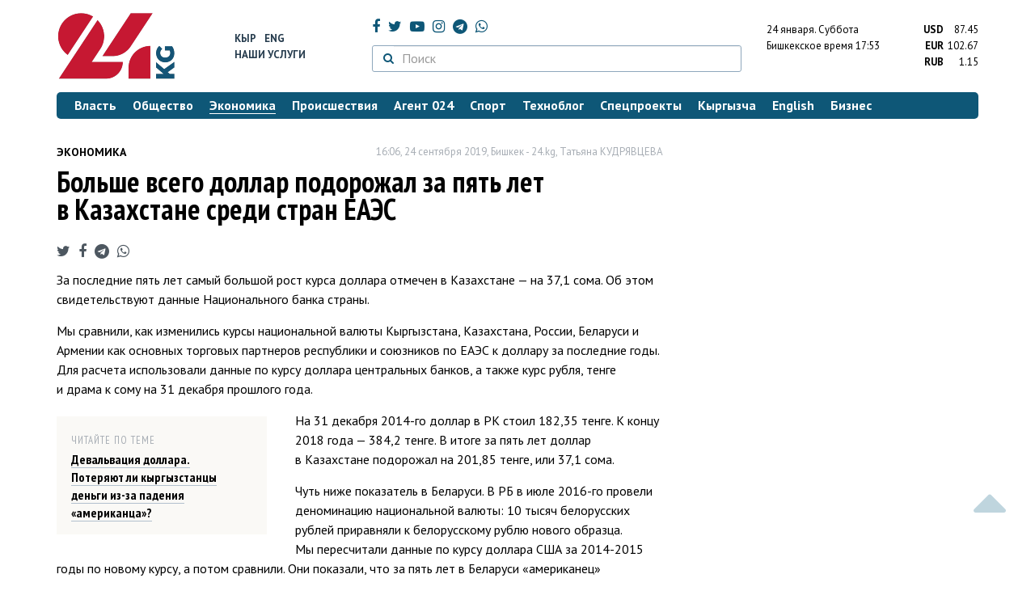

--- FILE ---
content_type: text/html; charset=UTF-8
request_url: https://24.kg/ekonomika/130261_bolshe_vsego_dollar_podorojal_zapyat_let_vkazahstane_sredi_stran_eaes/
body_size: 14510
content:
<!DOCTYPE html> <html lang="ru-RU"> <head> <meta charset="UTF-8"> <meta name="csrf-param" content="_csrf">
<meta name="csrf-token" content="suz-EgmXr04Hdrk286jmT9V_8YQjhGVHAIZGqcasqu_V3I12SOLZKGgm3g_Fx7x8tBuQ8xbUNBVUxC7nqeSHwg=="> <script async src="https://www.googletagmanager.com/gtag/js?id=G-K616MXZCLM"></script> <script> window.dataLayer = window.dataLayer || []; function gtag(){dataLayer.push(arguments);} gtag('js', new Date()); gtag('config', 'G-K616MXZCLM'); </script> <title>Больше всего доллар подорожал за пять лет в Казахстане среди стран ЕАЭС - | 24.KG</title> <meta http-equiv="X-UA-Compatible" content="IE=edge"> <meta name="viewport" content="width=device-width, initial-scale=1.0, minimum-scale=1.0, user-scalable=no"/> <meta name="format-detection" content="telephone=no"> <meta name="description" content="За последние пять лет самый большой рост курса доллара отмечен в Казахстане — на 37,1 сома. Об этом свидетельствуют данные Национального банка страны.">
<meta name="title" content="Больше всего доллар подорожал за пять лет в Казахстане среди стран ЕАЭС
">
<meta name="author" content="Татьяна КУДРЯВЦЕВА">
<meta property="og:description" content="За последние пять лет самый большой рост курса доллара отмечен в Казахстане — на 37,1 сома. Об этом свидетельствуют данные Национального банка страны.">
<meta property="og:title" content="Больше всего доллар подорожал за пять лет в Казахстане среди стран ЕАЭС - | 24.KG">
<meta property="og:image" content="https://24.kg/files/media/151/151816.png">
<meta name="image_src" content="https://24.kg/files/media/151/151816.png">
<meta name="twitter:image:src" content="https://24.kg/files/media/151/151816.png">
<meta property="og:url" content="https://24.kg/ekonomika/130261_bolshe_vsego_dollar_podorojal_zapyat_let_vkazahstane_sredi_stran_eaes/">
<meta property="og:type" content="article">
<meta property="og:site_name" content="24.kg">
<meta property="article:publisher" content="https://www.facebook.com/www.24.kg">
<meta property="article:published_time" content="2019-09-24T16:06:00+06:00">
<meta property="article:modified_time" content="2019-09-24T16:03:15+06:00">
<meta property="article:section" content="Экономика">
<meta name="twitter:description" content="За последние пять лет самый большой рост курса доллара отмечен в Казахстане — на 37,1 сома. Об этом свидетельствуют данные Национального банка страны.">
<meta name="twitter:card" content="summary_large_image">
<meta name="twitter:site" content="@_24_kg">
<meta name="twitter:site:id" content="249014600">
<meta name="twitter:title" content="Больше всего доллар подорожал за пять лет в Казахстане среди стран ЕАЭС
">
<meta name="googlebot" content="index">
<meta id="mref" name="referrer" content="origin">
<meta name="keywords" content="новости, новости Кыргызстана, новости Киргизии, Кыргызстан, Бишкек, новости Бишкека, Киргизия, важное, новости сегодня">
<meta name="yandex-verification" content="7ce61452432d0247">
<meta name="yandex-verification" content="ac9b98a71e767119">
<meta name="google-site-verification" content="EZHHOrSGaC9q4eF38uFeqq1kTts6aYeNxX_NCqwI2xE">
<meta property="fb:app_id" content="942470665830749">
<meta property="og:locale" content="ru_ru">
<link href="https://24.kg/ekonomika/130261_bolshe_vsego_dollar_podorojal_zapyat_let_vkazahstane_sredi_stran_eaes/amp/" rel="amphtml">
<link href="/assets/7a772a43/images/ico/apple-touch-icon.png" rel="apple-touch-icon" sizes="72x72">
<link type="image/png" href="/assets/7a772a43/images/ico/favicon-32x32.png" rel="icon" sizes="32x32">
<link type="image/png" href="/assets/7a772a43/images/ico/favicon-16x16.png" rel="icon" sizes="16x16">
<link href="/assets/7a772a43/images/ico/manifest.json" rel="manifest">
<link href="/assets/7a772a43/images/ico/safari-pinned-tab.svg" rel="mask-icon" color="#5bbad5">
<link href="/assets/7a772a43/images/ico/favicon.ico" rel="shortcut icon">
<link rel="msapplication-config" content="/assets/7a772a43/images/ico/browserconfig.xml">
<link rel="theme-color" content="#ffffff">
<link type="application/rss+xml" href="/oshskie_sobytija/rss/" title="Ошские события" rel="alternate">
<link type="application/rss+xml" href="/vybory/rss/" title="Выборы" rel="alternate">
<link type="application/rss+xml" href="/politika/rss/" title="Политика" rel="alternate">
<link type="application/rss+xml" href="/parlament/rss/" title="Парламент" rel="alternate">
<link type="application/rss+xml" href="/ekonomika/rss/" title="Экономика" rel="alternate">
<link type="application/rss+xml" href="/obschestvo/rss/" title="Общество" rel="alternate">
<link type="application/rss+xml" href="/ljudi_i_sudby/rss/" title="Люди и судьбы" rel="alternate">
<link type="application/rss+xml" href="/bishkek_24/rss/" title="Бишкек-24" rel="alternate">
<link type="application/rss+xml" href="/velikaja_pobeda/rss/" title="Великая Победа" rel="alternate">
<link type="application/rss+xml" href="/reportazhi/rss/" title="Репортажи" rel="alternate">
<link type="application/rss+xml" href="/kriminal/rss/" title="Криминал" rel="alternate">
<link type="application/rss+xml" href="/proisshestvija/rss/" title="Происшествия" rel="alternate">
<link type="application/rss+xml" href="/biznes_info/rss/" title="Бизнес" rel="alternate">
<link type="application/rss+xml" href="/sport/rss/" title="Спорт" rel="alternate">
<link type="application/rss+xml" href="/kadry/rss/" title="Кадры" rel="alternate">
<link type="application/rss+xml" href="/kultura/rss/" title="Культура" rel="alternate">
<link type="application/rss+xml" href="/pro_kino/rss/" title="Про кино" rel="alternate">
<link type="application/rss+xml" href="/tsentralnaja_azija/rss/" title="Центральная Азия" rel="alternate">
<link type="application/rss+xml" href="/sng/rss/" title="СНГ" rel="alternate">
<link type="application/rss+xml" href="/zdorove/rss/" title="Здоровье" rel="alternate">
<link type="application/rss+xml" href="/v_mire/rss/" title="В мире" rel="alternate">
<link type="application/rss+xml" href="/tehnoblog/rss/" title="Техноблог" rel="alternate">
<link type="application/rss+xml" href="/finansy/rss/" title="Финансы" rel="alternate">
<link type="application/rss+xml" href="/eaes/rss/" title="ЕАЭС" rel="alternate">
<link type="application/rss+xml" href="/vlast/rss/" title="Власть" rel="alternate">
<link type="application/rss+xml" href="/agent_024/rss/" title="Агент 024" rel="alternate">
<link type="application/rss+xml" href="/spetsproekty/rss/" title="Спецпроекты" rel="alternate">
<link href="https://fonts.googleapis.com/css?family=PT+Sans+Narrow:400,700|PT+Sans:400,400i,700,700i|PT+Serif:400,400i,700,700i&amp;amp;subset=cyrillic" rel="stylesheet">
<link href="/assets/368fcb76aa6d9a493e9d85942ee97cf2.css?v=1663139712" rel="stylesheet"> <script>window.yaContextCb = window.yaContextCb || []</script> <script src="https://yandex.ru/ads/system/context.js" async></script> </head> <body > <div class="topBanner hidden-print"> <div class="container"> <div id="0b_w8" data-ox-phs='{"36":{"min":1200},"51":{"min":992,"max":1199},"52":{"min":768,"max":991},"53":{"max":767}}'></div> </div> </div> <div class="bottomBanner hidden-print"> <div class="container"> <a href="#" class="close-banner"><i class="fa fa-times-circle-o"></i></a> <div id="0b_w9" data-ox-phs='{"133":{"min":1200},"134":{"min":992,"max":1199},"135":{"min":768,"max":991},"136":{"max":767}}'></div> </div> </div> <div class="side-banners hidden-print"> <div class="side-banners-item side-banners-left"> <div id="0b_w10" data-ox-phs='{"129":{"min":1200},"130":{"min":992,"max":1199},"131":{"min":768,"max":991}}'></div> </div> <div class="side-banners-item side-banners-right"> <div id="0b_w11" data-ox-phs='{"132":{"min":1200},"130":{"min":992,"max":1199},"131":{"min":768,"max":991}}'></div> </div> </div> <div class="container"> <header class="row hidden-print"> <div class="col-lg-2 col-md-2 col-sm-2 col-xs-5 logo"> <a href="/"> <img class="visible-lg visible-xs" src="/assets/7a772a43/images/logo.png" alt="www.24.kg - КЫРГЫЗСТАН"><img class="visible-md" src="/assets/7a772a43/images/logo-md.png" alt="www.24.kg - КЫРГЫЗСТАН"><img class="visible-sm" src="/assets/7a772a43/images/logo-sm.png" alt="www.24.kg - КЫРГЫЗСТАН"> </a> </div> <div class="col-lg-2 col-md-2 col-sm-2 lang hidden-xs"> <div> <a href="/kyrgyzcha/">Кыр</a> <a href="/english/">Eng</a> </div> <div><a href="/about/services.html">Наши услуги</a></div> </div> <div class="col-lg-5 col-md-4 col-sm-4 hidden-xs socCont"> <div class="social"> <a target="_blank" href="https://www.facebook.com/www.24.kg/" rel="nofollow"><i class="fa fa-facebook" aria-hidden="true"></i></a> <a target="_blank" href="https://twitter.com/_24_kg" rel="nofollow"><i class="fa fa-twitter" aria-hidden="true"></i></a> <a target="_blank" href="https://www.youtube.com/channel/UCkKzgNm1_pyPPHKigI75MoQ" rel="nofollow"><i class="fa fa-youtube-play" aria-hidden="true"></i></a> <a target="_blank" href="https://www.instagram.com/24_kg/"><i class="fa fa-instagram" aria-hidden="true"></i></a> <a target="_blank" href="https://t.me/news24kg/"><i class="fa fa-telegram" aria-hidden="true"></i></a> <a target="_blank" href="https://wa.me/996555312024"><i class="fa fa-whatsapp" aria-hidden="true"></i></a> </div> <div class="search"> <form id="w12" action="/poisk_po_sajtu/" method="get"> <div class="input-group"> <span class="input-group-btn"> <button class="btn btn-default" type="submit"> <i class="fa fa-search" aria-hidden="true"></i> </button> </span>
<input type="text" id="searchform-text" class="form-control" name="SearchForm[text]" placeholder="Поиск"> </div> </form></div> </div> <div class="col-lg-3 col-md-4 col-sm-4 col-xs-7"> <div class="lang hidden-lg hidden-md hidden-sm"> <div> <a href="/kyrgyzcha/">Кыр</a> <a href="/english/">Eng</a> </div> <div><a href="/about/services.html">Наши услуги</a></div> </div> <div class="row"> <div class="col-xs-7 col-sm-7 col-md-8 pdr-0"> <div class="weather"> <span class="hidden-xs"> 24 января. <span style="text-transform: capitalize;"> суббота </span> </span> <span class="hidden-sm hidden-md hidden-lg"> 24 янв. <span style="text-transform: capitalize;"> сб. </span> </span><br/> <span class="hidden-sm hidden-xs">Бишкекское время</span> <span class="hidden-md hidden-lg">Время</span> 17:53
<!-- --> </div> </div> <div class="col-xs-5 col-sm-5 col-md-4 pdl-0 text-right"> <div class="currency " id="currencies"> <div data="87.45"> <b>USD</b><span> 87.45 </span> </div> <div data="102.67"> <b>EUR</b><span> 102.67 </span> </div> <div data="1.15"> <b>RUB</b><span> 1.15 </span> </div> </div>
<div id="currencies_popover" style="display: none"> <table class="table-striped table-hover"> <tr> <td> <b>USD</b> </td> <td> <div> <span>87.45</span> </div> </td> </tr> <tr> <td> <b>EUR</b> </td> <td> <div> <span>102.67</span> </div> </td> </tr> <tr> <td> <b>RUB</b> </td> <td> <div> <span>1.15</span> </div> </td> </tr> <tr> <td> <b>KZT</b> </td> <td> <div> <span>0.17</span> </div> </td> </tr> <tr> <td> <b>UZS</b> </td> <td> <div> <span>0.01</span> </div> </td> </tr> </table>
</div> </div> </div> </div> </header> <nav class="navbar hidden-print" id="menu"> <div class="navbar-header"> <button type="button" class="navbar-toggle menuMenuButton"> <i class="fa fa-align-justify" aria-hidden="true"></i> Рубрикатор </button>
<button class="navbar-toggle pull-right searchButton"><i class="fa fa-search" aria-hidden="true"></i></button>
<div id="searchForm"> <div class="title"><i class="fa fa-search" aria-hidden="true"></i> Поиск по сайту <span class="close closeSearchForm"><i class="fa fa-times" aria-hidden="true"></i></span> </div> <form id="w13" action="/poisk_po_sajtu/" method="get">
<input type="text" id="searchform-text" class="form-control" name="SearchForm[text]" placeholder="Поиск"> <button type="submit" class="btn btn-default">Найти</button> </form></div> </div> <div id="mainMenu"> <div class="title hidden-sm hidden-md hidden-lg"><i class="fa fa-bars" aria-hidden="true"></i> Рубрикатор <span class="close closeMainMenu"><i class="fa fa-times" aria-hidden="true"></i></span> </div> <ul class="nav navbar-nav"><li><a href="/vlast/"><span>Власть</span></a></li>
<li><a href="/obschestvo/"><span>Общество</span></a></li>
<li class="active"><a href="/ekonomika/"><span>Экономика</span></a></li>
<li><a href="/proisshestvija/"><span>Происшествия</span></a></li>
<li><a href="/agent_024/"><span>Агент 024</span></a></li>
<li><a href="/sport/"><span>Спорт</span></a></li>
<li><a href="/tehnoblog/"><span>Техноблог</span></a></li>
<li><a href="/spetsproekty/"><span>Спецпроекты</span></a></li>
<li><a href="/kyrgyzcha/"><span>Кыргызча</span></a></li>
<li><a href="/english/"><span>English</span></a></li>
<li><a href="/biznes_info/"><span>Бизнес</span></a></li></ul> </div><!-- /.navbar-collapse --> </nav> <div class="row"> <div class="col-xs-12"> <div id="0b_w14" class="mgb20 hidden-print" data-ox-phs='{"37":{"min":1200},"54":{"min":992,"max":1199},"55":{"min":768,"max":991},"56":{"max":767}}'></div> <div id="0b_w15" class="mgb20 hidden-print" data-ox-phs='{"112":{"min":1200},"113":{"min":992,"max":1199},"114":{"min":768,"max":991},"115":{"max":767}}'></div> </div> </div> <div class="row" id="content-wrapper"> <div class="col-sm-8 col-xs-12"> <script type="application/ld+json"> {"@context":"https:\/\/schema.org","@type":"BreadcrumbList","itemListElement":[{"@type":"ListItem","position":1,"name":"\u042d\u043a\u043e\u043d\u043e\u043c\u0438\u043a\u0430","item":"https:\/\/24.kg\/ekonomika\/"},{"@type":"ListItem","position":2,"name":"\u0411\u043e\u043b\u044c\u0448\u0435 \u0432\u0441\u0435\u0433\u043e \u0434\u043e\u043b\u043b\u0430\u0440 \u043f\u043e\u0434\u043e\u0440\u043e\u0436\u0430\u043b \u0437\u0430&nbsp;\u043f\u044f\u0442\u044c \u043b\u0435\u0442 \u0432&nbsp;\u041a\u0430\u0437\u0430\u0445\u0441\u0442\u0430\u043d\u0435 \u0441\u0440\u0435\u0434\u0438 \u0441\u0442\u0440\u0430\u043d \u0415\u0410\u042d\u0421\n","item":"https:\/\/24.kg\/ekonomika\/130261_bolshe_vsego_dollar_podorojal_zapyat_let_vkazahstane_sredi_stran_eaes\/"}]} </script> <div itemscope itemtype="http://schema.org/NewsArticle" itemid="https://24.kg/ekonomika/130261_bolshe_vsego_dollar_podorojal_zapyat_let_vkazahstane_sredi_stran_eaes/"> <meta itemprop="dateModified" content="2019-09-24\"/> <meta itemprop="headline" content="Больше всего доллар подорожал за&nbsp;пять лет в&nbsp;Казахстане среди стран ЕАЭС
"/> <div class="row"> <div itemprop="articleSection" class="col-xs-4 newsCat"> <a href="/ekonomika/"> Экономика </a> </div> <div class="col-xs-8 text-right newsDate hidden-xs"><span itemprop='datePublished' content='2019-09-24\'>16:06, 24 сентября 2019</span>, Бишкек - <span itemprop='publisher' itemscope itemtype='http://schema.org/Organization'><span itemprop='name'>24.kg</span><meta itemprop='address' content='720001, Республика Кыргызстан, г. Бишкек, ул.Манасчы Сагымбая, 77'><meta itemprop='telephone' content='+996 (312) 66-01-88'><span itemprop='logo' itemscope itemtype='http://schema.org/ImageObject'><link itemprop='contentUrl' href='https://24.kg/assets/7a772a43/images/logo.png'><link itemprop='url' href='https://24.kg/assets/7a772a43/images/logo.png'></span></span>, <span itemprop='author' itemscope itemtype='http://schema.org/Person'><span itemprop='name' class='text-nowrap'>Татьяна КУДРЯВЦЕВА </span></span></div> </div> <h1 itemprop="name" class="newsTitle">Больше всего доллар подорожал за&nbsp;пять лет в&nbsp;Казахстане среди стран ЕАЭС
</h1> <div class="row"> <div class="col-xs-12 newsDate hidden-sm hidden-md hidden-lg"><span itemprop='datePublished' content='2019-09-24\'>16:06, 24 сентября 2019</span>, Бишкек - <span itemprop='publisher' itemscope itemtype='http://schema.org/Organization'><span itemprop='name'>24.kg</span><meta itemprop='address' content='720001, Республика Кыргызстан, г. Бишкек, ул.Манасчы Сагымбая, 77'><meta itemprop='telephone' content='+996 (312) 66-01-88'><span itemprop='logo' itemscope itemtype='http://schema.org/ImageObject'><link itemprop='contentUrl' href='https://24.kg/assets/7a772a43/images/logo.png'><link itemprop='url' href='https://24.kg/assets/7a772a43/images/logo.png'></span></span>, <span itemprop='author' itemscope itemtype='http://schema.org/Person'><span itemprop='name' class='text-nowrap'>Татьяна КУДРЯВЦЕВА </span></span></div> </div> <span itemprop='image' itemscope itemtype='http://schema.org/ImageObject'>
<meta itemprop='width' content='750'/>
<meta itemprop='height' content='565'/>
<link itemprop='contentUrl' href='https://24.kg/files/media/151/151816.png'/>
<link itemprop='url' href='https://24.kg/files/media/151/151816.png'/>
</span>
<noindex> <div class="row hidden-print"> <div class="col-xs-12 social social-links"> <a rel="nofollow" target="_blank" href="https://twitter.com/intent/tweet?text=Больше всего доллар подорожал за пять лет в Казахстане среди стран ЕАЭС
&url=https://24.kg/ekonomika/130261/"><i class="fa fa-twitter" aria-hidden="true"></i></a> <a rel="nofollow" target="_blank" href="https://www.facebook.com/dialog/feed?app_id=942470665830749&redirect_uri=https://24.kg/ekonomika/130261/&link=https://24.kg/ekonomika/130261/"><i class="fa fa-facebook" aria-hidden="true"></i></a> <a rel="nofollow" target="_blank" href="https://telegram.me/share/url?url=https://24.kg/ekonomika/130261/&text=Больше всего доллар подорожал за пять лет в Казахстане среди стран ЕАЭС
"><i class="fa fa-telegram" aria-hidden="true"></i></a> <a rel="nofollow" target="_blank" href="https://wa.me/?text=https://24.kg/ekonomika/130261/"><i class="fa fa-whatsapp" aria-hidden="true"></i></a> </div> </div>
</noindex> <div class="cont" itemprop="articleBody"> <p>За&nbsp;последние пять лет самый большой рост курса доллара отмечен в&nbsp;Казахстане&nbsp;&mdash; на&nbsp;37,1&nbsp;сома. Об&nbsp;этом свидетельствуют данные Национального банка страны.</p>
<p>Мы&nbsp;сравнили, как изменились курсы национальной валюты Кыргызстана, Казахстана, России, Беларуси и Армении как основных торговых партнеров республики и&nbsp;союзников по&nbsp;ЕАЭС к&nbsp;доллару за&nbsp;последние годы. Для расчета использовали данные по&nbsp;курсу доллара центральных банков, а&nbsp;также курс рубля, тенге и&nbsp;драма к&nbsp;сому на&nbsp;31&nbsp;декабря прошлого года.</p>
<p>
<div class="poTeme" style="float:left;margin-right: 35px;margin-left: 0;"> <div class="title">Читайте по теме</div> <div class="one"> <a href="/ekonomika/129869_devalvatsiya_dollara_poteryayutli_kyirgyizstantsyi_dengi_iz-za_padeniya_amerikantsa/"><span>Девальвация доллара. Потеряют&nbsp;ли кыргызстанцы деньги из-за падения &laquo;американца&raquo;?
</span></a> </div> </div> На&nbsp;31&nbsp;декабря 2014-го доллар в&nbsp;РК стоил 182,35&nbsp;тенге. К&nbsp;концу 2018 года &mdash; 384,2&nbsp;тенге. В&nbsp;итоге за&nbsp;пять лет доллар в&nbsp;Казахстане подорожал на&nbsp;201,85 тенге, или 37,1&nbsp;сома.</p>
<p>Чуть ниже показатель в&nbsp;Беларуси. В&nbsp;РБ&nbsp;в&nbsp;июле 2016-го провели деноминацию национальной валюты: 10&nbsp;тысяч белорусских рублей приравняли к белорусскому рублю нового образца. Мы&nbsp;пересчитали данные по&nbsp;курсу доллара США за&nbsp;2014-2015 годы по&nbsp;новому курсу, а&nbsp;потом сравнили. Они показали, что за&nbsp;пять лет в&nbsp;Беларуси &laquo;американец&raquo; подорожал на&nbsp;0,9748 рубля&nbsp;&mdash; с&nbsp;1,185 до&nbsp;2,1598 белорусских рубля, или на&nbsp;33,1&nbsp;сома.</p>
<p>
<div class="embed"> <iframe width='100%' height='450' style='border:none' src='https://24.kg/files/tilda/plugins/dollar/2019-09/index.html'></iframe></div>
</p>
<p>В&nbsp;Кыргызстане доллар подорожал почти на&nbsp;10,96 сома&nbsp;&mdash; с&nbsp;58,89 до&nbsp;69,85&nbsp;сома. Чуть выше показатель в&nbsp;России. Там &laquo;американец&raquo; вырос на&nbsp;13,21 рубля, или 13,3 сома, &mdash; с&nbsp;56,26 до&nbsp;69,47&nbsp;рубля. Меньше всего изменился курс в&nbsp;Армении. Доллар подорожал на&nbsp;2,22 драма, или 32&nbsp;тыйына, &mdash; с&nbsp;12,1 до&nbsp;14,32&nbsp;драма.</p>
<p>Напомним, что более 75&nbsp;процентов расчетов КР во&nbsp;внешней торговле <a href="https://24.kg/ekonomika/130257_nadollar_prihoditsya_bolee_75protsentov_raschetov_pri_torgovle_vkyirgyizstane_/">приходится</a> именно на&nbsp;доллар. Существенно влияет &laquo;американец&raquo; и&nbsp;на&nbsp;возможность страны <a href="https://24.kg/ekonomika/130258_minfin_pri_roste_kursa_dollara_deneg_naobslujivanie_gosdolga_mojet_nehvatit/">обслуживать</a> госдолг.</p>
<p>В&nbsp;последнюю неделю доллар в&nbsp;Кыргызстане начало штормить. Впервые с&nbsp;начала сентября его курс немного <a href="https://24.kg/ekonomika/130126_dollar_vkyirgyizstane_nemnogo_podeshevel_vpervyie_snachala_mesyatsa/">снизился</a>.&nbsp;</p> </div>
<noindex> <div class="row hidden-print"> <div class="col-xs-12 social social-links"> <a rel="nofollow" target="_blank" href="https://twitter.com/intent/tweet?text=Больше всего доллар подорожал за пять лет в Казахстане среди стран ЕАЭС
&url=https://24.kg/ekonomika/130261/"><i class="fa fa-twitter" aria-hidden="true"></i></a> <a rel="nofollow" target="_blank" href="https://www.facebook.com/dialog/feed?app_id=942470665830749&redirect_uri=https://24.kg/ekonomika/130261/&link=https://24.kg/ekonomika/130261/"><i class="fa fa-facebook" aria-hidden="true"></i></a> <a rel="nofollow" target="_blank" href="https://telegram.me/share/url?url=https://24.kg/ekonomika/130261/&text=Больше всего доллар подорожал за пять лет в Казахстане среди стран ЕАЭС
"><i class="fa fa-telegram" aria-hidden="true"></i></a> <a rel="nofollow" target="_blank" href="https://wa.me/?text=https://24.kg/ekonomika/130261/"><i class="fa fa-whatsapp" aria-hidden="true"></i></a> </div> </div>
</noindex> <div class="row mgb30 hidden-print"> <div class="col-xs-12 col-sm-8 newsLink">Ссылка: <span id="article-link">https://24.kg/ekonomika/130261/</span> <a href="javascript:;" class="clipboard" data-clipboard-target="#article-link" data-title="Ссылка скопирована" style="font-size: 13px" ><i class="fa fa-clipboard"></i></a> <br/> просмотров: 3343 </div> <div class="col-xs-12 col-sm-4 text-right newsPrintLink"> <a href="javascript:window.print();"><i class="fa fa-print" aria-hidden="true"></i> Версия для печати </a> </div> </div>
</div>
<div class="row"> <div class="col-lg-12"> <div id="0b_w0" class="mgb40 hidden-print" data-ox-phs='{"50":{"min":1200},"93":{"min":992,"max":1199},"94":{"min":768,"max":991},"95":{"max":767}}'></div> </div>
</div>
<div class="row"> <div class="col-lg-12"> <div id="0b_w1" class="mgb40 hidden-print" data-ox-phs='{"141":{"min":1200},"142":{"min":992,"max":1199},"143":{"min":768,"max":991},"144":{"max":767}}'></div> </div>
</div> <div class="row lineNews mgb40 hidden-print"> <div class="col-xs-12"> <div class="lineTitle"> Материалы по теме <div class="line" style="margin-bottom: 10px;"></div> </div> </div> <div class="col-xs-12"> <div class="one"> <div class="title"> <a data-pjax="0" href="/ekonomika/130126_dollar_vkyirgyizstane_nemnogo_podeshevel_vpervyie_snachala_mesyatsa/"><span>Доллар в&nbsp;Кыргызстане немного подешевел впервые с&nbsp;начала месяца
</span></a> </div> </div> <div class="one"> <div class="title"> <a data-pjax="0" href="/ekonomika/128545_kurs_dollara_vkommercheskih_bankah_kyirgyizstana_na6sentyabrya/"><span>Курс доллара в&nbsp;коммерческих банках Кыргызстана на&nbsp;6&nbsp;сентября
</span></a> <a data-pjax="0" href="/ekonomika/128545_kurs_dollara_vkommercheskih_bankah_kyirgyizstana_na6sentyabrya/" title="инфографика"><i class="fa fa-file-image-o" aria-hidden="true"></i></a> </div> </div> <div class="one"> <div class="title"> <a data-pjax="0" href="/ekonomika/124388_kurs_dollara_vkommercheskih_bankah_kyirgyizstana_na25iyulya/"><span>Курс доллара в&nbsp;коммерческих банках Кыргызстана на&nbsp;25&nbsp;июля
</span></a> <a data-pjax="0" href="/ekonomika/124388_kurs_dollara_vkommercheskih_bankah_kyirgyizstana_na25iyulya/" title="инфографика"><i class="fa fa-file-image-o" aria-hidden="true"></i></a> </div> </div> <div class="one"> <div class="title"> <a data-pjax="0" href="/ekonomika/123891_kurs_dollara_vkommercheskih_bankah_kyirgyizstana_na19iyulya/"><span>Курс доллара в&nbsp;коммерческих банках Кыргызстана на&nbsp;19&nbsp;июля
</span></a> <a data-pjax="0" href="/ekonomika/123891_kurs_dollara_vkommercheskih_bankah_kyirgyizstana_na19iyulya/" title="инфографика"><i class="fa fa-file-image-o" aria-hidden="true"></i></a> </div> </div> <div class="one"> <div class="title"> <a data-pjax="0" href="/ekonomika/122576_obratnyiy_trend_snachala_nedeli_dollar_podorojal_na20tyiyyinov/"><span>Обратный тренд. С&nbsp;начала недели доллар подорожал на&nbsp;20&nbsp;тыйынов
</span></a> </div> </div> <div class="one"> <div class="title"> <a data-pjax="0" href="/ekonomika/114307_natsbank_kyirgyizstana_vpervyie_zatri_mesyatsa_provel_interventsiyu_navalyutnom_ryinke/"><span>Нацбанк Кыргызстана впервые за&nbsp;три месяца провел интервенцию на&nbsp;валютном рынке
</span></a> </div> </div> </div> </div>
<div class="row"> <div class="col-xs-12"> <div id="0b_w2" class="mgb20 hidden-print" data-ox-phs='{"96":{"min":1200},"97":{"min":992,"max":1199},"98":{"min":768,"max":991},"99":{"max":767}}'></div> </div>
</div>
<div class="row"> <div class="col-xs-12"> <div id="0b_w3" class="mgb20 hidden-print" data-ox-phs='{"100":{"min":1200},"101":{"min":992,"max":1199},"102":{"min":768,"max":991},"103":{"max":767}}'></div> </div>
</div> </div> <div class="col-sm-4 hidden-xs hidden-print"> <div id="0b_w4" class="mgb40 hidden-print" data-ox-phs='{"47":{"min":1200},"84":{"min":992,"max":1199},"85":{"min":768,"max":991},"86":{"max":767}}'></div> <div id="0b_w5" class="mgb40 hidden-print" data-ox-phs='{"48":{"min":1200},"87":{"min":992,"max":1199},"88":{"min":768,"max":991},"89":{"max":767}}'></div> <div id="scrollable-banners"> <div id="0b_w6" class="mgb40 hidden-print" data-ox-phs='{"49":{"min":1200},"90":{"min":992,"max":1199},"91":{"min":768,"max":991},"92":{"max":767}}'></div><div id="0b_w7" class="mgb40 hidden-print" data-ox-phs='{"137":{"min":1200},"138":{"min":992,"max":1199},"139":{"min":768,"max":991},"140":{"max":767}}'></div> </div> </div> </div> <div class="hidden-print">
<div class="row"> <div class="col-xs-12"> <div class="lineTitle"> Популярные новости <div class="line"></div> </div> </div>
</div>
<div class="row blockNews"> <div class="row"> <div class="col-sm-3 col-xs-6 "> <a href="/ekonomika/359057_narukah_unaseleniya_imeetsya_denejnaya_massa_vrazmere_200-300_milliardov_somov/" class="title"> <img src="/thumbnails/558f9/b0a38/420921_w263_h198.jpg" alt="На&amp;nbsp;руках у&amp;nbsp;населения имеется денежная масса в&amp;nbsp;размере 200-300 миллиардов сомов
"> <span>На&nbsp;руках у&nbsp;населения имеется денежная масса в&nbsp;размере 200-300 миллиардов сомов
</span> </a> </div> <div class="col-sm-3 col-xs-6 "> <a href="/ekonomika/358793_kitayskiy_investor_vlojit_sredstva_vkrupnyiy_proekt_vkyirgyizstane/" class="title"> <img src="/thumbnails/43d78/350ea/420511_w263_h198.jpg" alt="Китайский инвестор вложит средства в&amp;nbsp;крупный проект в&amp;nbsp;Кыргызстане
"> <span>Китайский инвестор вложит средства в&nbsp;крупный проект в&nbsp;Кыргызстане
</span> </a> </div> <div class="col-xs-12 visible-xs"></div> <div class="col-sm-3 col-xs-6 "> <a href="/ekonomika/358904_vvp_rastet_tsenyi_davyat_pochemu_kyirgyizstantsyi_nechuvstvuyut_podyema_ekonomiki/" class="title"> <img src="/thumbnails/5d172/bdb68/420660_w263_h198.jpg" alt="ВВП растет, цены давят: почему кыргызстанцы не&amp;nbsp;чувствуют подъема экономики
"> <span>ВВП растет, цены давят: почему кыргызстанцы не&nbsp;чувствуют подъема экономики
</span> </a> </div> <div class="col-sm-3 col-xs-6 "> <a href="/ekonomika/358840_gns_priostanovila_reydovyie_proverki_sredi_malogo_isrednego_biznesa/" class="title"> <img src="/thumbnails/b218c/d9d5b/420561_w263_h198.jpg" alt="ГНС приостановила рейдовые проверки среди малого и&amp;nbsp;среднего бизнеса
"> <span>ГНС приостановила рейдовые проверки среди малого и&nbsp;среднего бизнеса
</span> </a> </div> <div class="col-xs-12 visible-xs"></div> </div> </div>
<div class="row"> <div class="col-xs-12"> <div class="lineTitle"> Бизнес <div class="line"></div> </div> </div>
</div>
<div class="row blockNews"> <div class="row"> <div class="col-sm-3 col-xs-6 "> <a href="/biznes_info/359067_kyirgyiztelekom_vnedryaet_novyie_tehnologii_irasshiryaet_vozmojnosti_interneta_/" class="title"> <img src="/thumbnails/cf0a9/fe642/420933_w263_h198.jpeg" alt="&amp;laquo;Кыргызтелеком&amp;raquo; внедряет новые технологии и&amp;nbsp;расширяет возможности интернета "> <span>&laquo;Кыргызтелеком&raquo; внедряет новые технологии и&nbsp;расширяет возможности интернета </span> </a> </div> <div class="col-sm-3 col-xs-6 "> <a href="/biznes_info/359052_vremya_obnovit_tehniku_do50protsentov_skidki_naelektroniku_vMMarket_onlayn/" class="title"> <img src="/thumbnails/26281/10dfb/420905_w263_h198.png" alt="Время обновить технику: до&amp;nbsp;50&amp;nbsp;процентов скидки на&amp;nbsp;электронику в&amp;nbsp;MMarket онлайн
"> <span>Время обновить технику: до&nbsp;50&nbsp;процентов скидки на&nbsp;электронику в&nbsp;MMarket онлайн
</span> </a> </div> <div class="col-xs-12 visible-xs"></div> <div class="col-sm-3 col-xs-6 "> <a href="/biznes_info/359038_vOStore_startovala_nedelya_skidok_aksessuaryi_na20protsentov_deshevle/" class="title"> <img src="/thumbnails/eb12e/94e17/420881_w263_h198.png" alt="В&amp;nbsp;O!Store стартовала неделя скидок: аксессуары на&amp;nbsp;20&amp;nbsp;процентов дешевле
"> <span>В&nbsp;O!Store стартовала неделя скидок: аксессуары на&nbsp;20&nbsp;процентов дешевле
</span> </a> </div> <div class="col-sm-3 col-xs-6 "> <a href="/biznes_info/359028_eSIM_otMEGA_onlayn_podklyuchenie_cherez_MegaPay_vparu_klikov/" class="title"> <img src="/thumbnails/98038/c5f2f/420863_w263_h198.jpg" alt="eSIM от&amp;nbsp;MEGA онлайн: подключение через MegaPay в&amp;nbsp;пару кликов
"> <span>eSIM от&nbsp;MEGA онлайн: подключение через MegaPay в&nbsp;пару кликов
</span> </a> </div> <div class="col-xs-12 visible-xs"></div> </div> </div> <!-- SVK-Native Lenta Loader --> <script type="text/javascript" data-key="05187e56cce6ec71e229dc98e8bf27f0"> (function(w, a) { (w[a] = w[a] || []).push({ 'script_key': '05187e56cce6ec71e229dc98e8bf27f0', 'settings': { 'sid': 10737, 'type': 'lenta', } }); if(!window['_SVKNativeLoader']) { var node = document.createElement('script'); node.type = 'text/javascript'; node.async = true; node.src = '//widget.svk-native.ru/js/loader.js'; (document.getElementsByTagName('head')[0] || document.getElementsByTagName('body')[0]).appendChild(node); } else { window['_SVKNativeLoader'].initWidgets(); } })(window, '_svk_native_widgets'); </script> <!-- /SVK-Native Lenta Loader-->
<div class="row hidden-xs hidden-sm"> <div class="col-xs-12"> <!-- SVK-Native --> <script type="text/javascript" data-key="0314ae78de42f6db7888cb0aa9e0b80e"> (function(w, a) { (w[a] = w[a] || []).push({ 'script_key': '0314ae78de42f6db7888cb0aa9e0b80e', 'settings': { 'w': 16313 } }); if(!window['_SVKNative_embed']) { var node = document.createElement('script'); node.type = 'text/javascript'; node.async = true; node.src = '//widget.svk-native.ru/js/embed.js'; (document.getElementsByTagName('head')[0] || document.getElementsByTagName('body')[0]).appendChild(node); } else { window['_SVKNative_embed'].initWidgets(); } })(window, '_svk_n_widgets'); </script> <!-- /SVK-Native --> </div>
</div>
<div class="row hidden-md hidden-lg"> <div class="col-xs-12"> <!-- SVK-Native --> <script type="text/javascript" data-key="3b86e315ae7833fe33a2bcdc954aacee"> (function(w, a) { (w[a] = w[a] || []).push({ 'script_key': '3b86e315ae7833fe33a2bcdc954aacee', 'settings': { 'w': 16314 } }); if(!window['_SVKNative_embed']) { var node = document.createElement('script'); node.type = 'text/javascript'; node.async = true; node.src = '//widget.svk-native.ru/js/embed.js'; (document.getElementsByTagName('head')[0] || document.getElementsByTagName('body')[0]).appendChild(node); } else { window['_SVKNative_embed'].initWidgets(); } })(window, '_svk_n_widgets'); </script> <!-- /SVK-Native --> </div>
</div> </div> </div> <footer class="footer"> <div class="container"> <ul class="nav hidden-print"><li><a href="/vlast/">Власть</a></li>
<li><a href="/obschestvo/">Общество</a></li>
<li class="active"><a href="/ekonomika/">Экономика</a></li>
<li><a href="/proisshestvija/">Происшествия</a></li>
<li><a href="/sport/">Спорт</a></li>
<li><a href="/whatsapp/">Агент 024</a></li>
<li><a href="/tehnoblog/">Техноблог</a></li>
<li><a href="/kyrgyzcha/">Кыргызча</a></li>
<li><a href="/english/">English</a></li>
<li><a href="/biznes_info/">Бизнес</a></li>
<li><a href="/video/">Видео</a></li></ul> <div class="row"> <div class="col-lg-9 col-md-9 col-sm-8 col-xs-12"> <div class="contact"> <div><i class="fa fa-phone" aria-hidden="true"></i><span>Телефон <a href="callto://+996312660188">+996 (312) 66-01-88</a></span></div> <div><i class="fa fa-envelope" aria-hidden="true"></i><span>Почта <a href="mailto:info@24.kg">info@24.kg</a></span> </div> </div> </div> <div class="col-lg-3 col-md-3 col-sm-4 hidden-xs hidden-print text-right"> <a href="https://yandex.ru/cy?base=0&amp;host=24.kg"><img src="//www.yandex.ru/cycounter?24.kg" width="88" height="31" alt="Индекс цитирования" border="0"/></a>. <!-- Yandex.Metrika informer --> <a href="https://metrika.yandex.ru/stat/?id=22715299&amp;from=informer" target="_blank" rel="nofollow"><img src="//informer.yandex.ru/informer/22715299/3_0_FFFFFFFF_FFFFFFFF_0_pageviews" style="width:88px; height:31px; border:0;" alt="Яндекс.Метрика" title="Яндекс.Метрика: данные за сегодня (просмотры, визиты и уникальные посетители)"/></a> <!-- /Yandex.Metrika informer --> <!-- Yandex.Metrika counter --> <noscript> <div><img src="//mc.yandex.ru/watch/22715299" style="position:absolute; left:-9999px;" alt=""/> </div> </noscript> <!-- /Yandex.Metrika counter --> </div> </div> <div class="row copy"> <div class="col-xs-12"> © ИА «24.kg» - Новости Кыргызстана. Все права защищены. Вся информация, размещенная на данном веб-сайте, предназначена только для персонального использования и не подлежит распространению без письменного разрешения ИА «24.kg». Редакция не несет ответственности за содержимое перепечатанных материалов и высказывания отдельных лиц. +18 <br/><br/> Кыргызстан, 720001, г. Бишкек, ул.Манасчы Сагымбая, 77 +996 312 660188 </div> </div> </div> <div class="visible-xs"></div> </footer> <div id="scroller" class="hidden-print"> <i class="fa fa-caret-up"></i> </div> <div id="0b_w16" class="flscrn" data-ox-phs='{"145":{"min":1200},"146":{"min":992,"max":1199},"147":{"min":768,"max":991},"148":{"max":767}}'></div> <div style="display:none;"> <script language="javascript" type="text/javascript"> java = "1.0"; java1 = "" + "refer=" + escape(document.referrer) + "&amp;page=" + escape(window.location.href); document.cookie = "astratop=1; path=/"; java1 += "&amp;c=" + (document.cookie ? "yes" : "now"); </script> <script language="javascript1.1" type="text/javascript"> java = "1.1"; java1 += "&amp;java=" + (navigator.javaEnabled() ? "yes" : "now"); </script> <script language="javascript1.2" type="text/javascript"> java = "1.2"; java1 += "&amp;razresh=" + screen.width + 'x' + screen.height + "&amp;cvet=" + (((navigator.appName.substring(0, 3) == "Mic")) ? screen.colorDepth : screen.pixelDepth); </script> <script language="javascript1.3" type="text/javascript">java = "1.3"</script> <script language="javascript" type="text/javascript"> java1 += "&amp;jscript=" + java + "&amp;rand=" + Math.random(); document.write("<a href='//www.net.kg/stat.php?id=1839&amp;fromsite=1839' target='_blank'>" + "<img src='//www.net.kg/img.php?id=1839&amp;" + java1 + "' border='0' alt='WWW.NET.KG' width='0' height='0' /></a>"); </script> <noscript> <a href='//www.net.kg/stat.php?id=1839&amp;fromsite=1839' target='_blank'><img src="//www.net.kg/img.php?id=1839" border='0' alt='WWW.NET.KG' width='0' height='0'/></a> </noscript> </div> <div class="widget-last-news" data-state="closed"> <div class="container widget-last-news-inner"> <div class="row lineNews"> <div class="hidden-xs hidden-sm col-md-2"> <div class="lineTitle"> <a href="/">Лента новостей</a> </div> </div> <div class="col-xs-12 col-md-10"> <a href="#" title="Показать ещё" class="widget-last-news-toggler fa fa-angle-down"></a> <div class="widget-last-news-list"> <div class="lineDate"> 24 января, суббота </div> <div class="one"> <div class="time">17:22</div> <div class="title"> <a data-pjax="0" href="/obschestvo/359158_vgorodeosh_stroyat_dom_dlya_detey_ostavshihsya_bez_popecheniya_roditeley/" class="title-link"> <span class="full">В городе Ош строят дом для детей, оставшихся без попечения родителей
</span> <span class="short">В городе Ош строят дом для детей, оставшихся без попече...</span> </a> <a data-pjax="0" href="/obschestvo/359158_vgorodeosh_stroyat_dom_dlya_detey_ostavshihsya_bez_popecheniya_roditeley/" title="фото"><i class="fa fa-camera" aria-hidden="true"></i></a> </div> </div> <div class="one"> <div class="time">17:08</div> <div class="title"> <a data-pjax="0" href="/obschestvo/359155_razrabotana_programma_razvitiya_vnov_prisoedinennyih_rayonov_bishkeka_do2030_goda/" class="title-link"> <span>Разработана Программа развития вновь присоединенных районов Бишкека до 2030 года
</span> </a> <a data-pjax="0" href="/obschestvo/359155_razrabotana_programma_razvitiya_vnov_prisoedinennyih_rayonov_bishkeka_do2030_goda/" title="фото"><i class="fa fa-camera" aria-hidden="true"></i></a> </div> </div> <div class="one"> <div class="time">16:42</div> <div class="title"> <a data-pjax="0" href="/vlast/359152_chlenyi_kabmina_voglave_sadyilbekom_kasyimalievyim_sovershili_pohod_vala-archu/" class="title-link"> <span>Члены кабмина во главе с Адылбеком Касымалиевым совершили поход в «Ала-Арчу»
</span> </a> <a data-pjax="0" href="/vlast/359152_chlenyi_kabmina_voglave_sadyilbekom_kasyimalievyim_sovershili_pohod_vala-archu/" title="фото"><i class="fa fa-camera" aria-hidden="true"></i></a> </div> </div> <div class="one"> <div class="time">16:31</div> <div class="title"> <a data-pjax="0" href="/proisshestvija/359150_vpervomayskom_rayone_bishkeka_vyiyavlenyi_pritonyi_dlya_okazaniya_intimnyih_uslug/" class="title-link"> <span>В Первомайском районе Бишкека выявлены притоны для оказания интимных услуг
</span> </a> <a data-pjax="0" href="/proisshestvija/359150_vpervomayskom_rayone_bishkeka_vyiyavlenyi_pritonyi_dlya_okazaniya_intimnyih_uslug/" title="видео"><i class="fa fa-youtube-play" aria-hidden="true"></i></a> </div> </div> <div class="one"> <div class="time">16:20</div> <div class="title"> <a data-pjax="0" href="/obschestvo/359149_kyirgyizskaya_respublika_izbrana_predsedatelem_programmyi_speka_na2026_god/" class="title-link"> <span>Кыргызская Республика избрана председателем программы СПЕКА на 2026 год
</span> </a> <a data-pjax="0" href="/obschestvo/359149_kyirgyizskaya_respublika_izbrana_predsedatelem_programmyi_speka_na2026_god/" title="фото"><i class="fa fa-camera" aria-hidden="true"></i></a> </div> </div> <div class="one hidden-xs hidden-sm"> <div class="time">16:14</div> <div class="title"> <a data-pjax="0" href="/proisshestvija/359148_vbishkeke_zaderjanyi_tri_jenschinyi_zanarushenie_obschestvennogo_poryadka/" class="title-link"> <span>В Бишкеке задержаны три женщины за нарушение общественного порядка
</span> </a> <a data-pjax="0" href="/proisshestvija/359148_vbishkeke_zaderjanyi_tri_jenschinyi_zanarushenie_obschestvennogo_poryadka/" title="видео"><i class="fa fa-youtube-play" aria-hidden="true"></i></a> </div> </div> <div class="one hidden-xs hidden-sm"> <div class="time">14:20</div> <div class="title"> <a data-pjax="0" href="/obschestvo/359139_povtornyie_vyiboryi_vokruge_13_zayavleniya_podali_19kandidatov/" class="title-link"> <span>Повторные выборы в округе № 13. Заявления подали 19 кандидатов
</span> </a> </div> </div> <div class="one hidden-xs hidden-sm"> <div class="time">14:15</div> <div class="title"> <a data-pjax="0" href="/vlast/359130_bolshaya_igra_zapada_pochemu_evropu_gotovyat_kprotivostoyaniyu_skitaem/" class="title-link"> <span>Большая игра Запада: почему Европу готовят к противостоянию с Китаем
</span> </a> <a data-pjax="0" href="/vlast/359130_bolshaya_igra_zapada_pochemu_evropu_gotovyat_kprotivostoyaniyu_skitaem/" title="фото"><i class="fa fa-camera" aria-hidden="true"></i></a> </div> </div> <div class="one hidden-xs hidden-sm"> <div class="time">14:05</div> <div class="title"> <a data-pjax="0" href="/proisshestvija/359137_pyanyiy_mujchina_izbil_svoyu_jenu_vmilitsii_gorodaosh_dali_poyasneniya_/" class="title-link"> <span>Пьяный мужчина избил свою жену. В милиции города Ош дали пояснения </span> </a> </div> </div> <div class="one hidden-xs hidden-sm"> <div class="time">14:00</div> <div class="title"> <a data-pjax="0" href="/ekonomika/358935_produktovaya_korzina_bishkeka_na24yanvarya_chto_podorojalo_bolshe_vsego/" class="title-link"> <strong>Продуктовая корзина Бишкека на 24 января. Что подорожало больше всего
</strong> </a> <a data-pjax="0" href="/ekonomika/358935_produktovaya_korzina_bishkeka_na24yanvarya_chto_podorojalo_bolshe_vsego/" title="инфографика"><i class="fa fa-file-image-o" aria-hidden="true"></i></a> </div> </div> </div> </div> </div> </div> </div> <script src="/assets/cf237608c3250a952ef56665ce15299e.js?v=1663139711"></script>
<script src="/assets/be6abd9f/src/jquery.autocomplete.js?v=1654115673"></script>
<script src="//ox.24.kg/www/delivery/spcjs.php?id=2&amp;amp;target=_blank"></script>
<script src="/assets/ea6eda4/js/render.js?v=1570777467"></script>
<script>(function(i,s,o,g,r,a,m){i['GoogleAnalyticsObject']=r;i[r]=i[r]||function(){
(i[r].q=i[r].q||[]).push(arguments)},i[r].l=1*new Date();a=s.createElement(o),
m=s.getElementsByTagName(o)[0];a.async=1;a.src=g;m.parentNode.insertBefore(a,m)
})(window,document,'script','//www.google-analytics.com/analytics.js','ga');
ga('create', 'UA-29049490-1', 'auto');
ga('send', 'pageview');
ga('require', 'displayfeatures'); (function (d, w, c) { (w[c] = w[c] || []).push(function () { try { w.yaCounter22715299 = new Ya.Metrika({ id: 22715299, webvisor: true, clickmap: true, trackLinks: true, accurateTrackBounce: true }); } catch (e) { } }); var n = d.getElementsByTagName("script")[0], s = d.createElement("script"), f = function () { n.parentNode.insertBefore(s, n); }; s.type = "text/javascript"; s.async = true; s.src = (d.location.protocol == "https:" ? "https:" : "http:") + "//mc.yandex.ru/metrika/watch.js"; if (w.opera == "[object Opera]") { d.addEventListener("DOMContentLoaded", f, false); } else { f(); } })(document, window, "yandex_metrika_callbacks");</script>
<script>jQuery(function ($) { $('.social-links a').on('click', function(e){ e.preventDefault(); window.open($(this).attr('href'),'', 'menubar=no,toolbar=no,resizable=yes,scrollbars=yes,height=600,width=600'); });
jQuery('#w12').yiiActiveForm([{"id":"searchform-text","name":"text","container":".field-searchform-text","input":"#searchform-text","validate":function (attribute, value, messages, deferred, $form) {yii.validation.string(value, messages, {"message":"Значение «Искать по фразе» должно быть строкой.","skipOnEmpty":1});}}], []);
jQuery('#w13').yiiActiveForm([{"id":"searchform-text","name":"text","container":".field-searchform-text","input":"#searchform-text","validate":function (attribute, value, messages, deferred, $form) {yii.validation.string(value, messages, {"message":"Значение «Искать по фразе» должно быть строкой.","skipOnEmpty":1});}}], []);
});</script> <div id="css-loaded"></div> </body> </html>

--- FILE ---
content_type: text/html; charset=UTF-8
request_url: https://24.kg/files/tilda/plugins/dollar/2019-09/index.html
body_size: 1108
content:
<div class="main1" style="height: 400px; width: 100%">
<div class="chart-container" style="position: relative; height: 95%; width: 100%">
  <h1 style="font-size: 18px; font-family: 'PT Sans', sans; text-transform: uppercase; font-weight: bold; color: #006ccb">Курс доллара с 2014 по 2018 год</h1>
    <canvas id="myChart1"></canvas>
  </div>
  <script src='https://cdnjs.cloudflare.com/ajax/libs/Chart.js/2.5.0/Chart.min.js'></script>
  <script type="text/javascript">
// Define data set for all charts
let data1 = [1.185, 1.8569, 1.9585, 1.9727, 2.1598];
let data2 = [12.1, 15.05, 12.52, 11.9, 14.32];
let data3 = [56.26, 72.88, 60.66, 57.6, 69.47];
let data4 = [58.89, 75.9, 69.23, 68.84, 69.85];
let data5 = [182.35, 339.47, 333.29, 332.33, 384.2];
myData = {
        labels: ["2014", "2015", "2016", "2017", "2018"],
        datasets: [
          {
            label: "Белоруссия, бел. рубли",
            fill: true,
            backgroundColor: 'rgba(224, 41, 45, 0.2)',
            borderColor: 'rgb(224, 41, 45)',
      borderWidth: 2,
        pointBackgroundColor: "rgba(224, 41, 45)",
      pointBorderColor: "rgba(255,255,255,1)",
      pointRadius: 4,
      pointHoverRadius: 6,
      pointBorderWidth: 1,
      hoverBackgroundColor: "rgba(224, 41, 45,0.4)",
      hoverBorderColor: "rgba(255,255,255,1)",
            data: data1,
          },
          {
            label: "Армения, драмы",
            fill: true,
            backgroundColor: 'rgba(233, 37, 110, 0.2)',
            borderColor: 'rgb(233, 37, 110)',
      borderWidth: 2,
        pointBackgroundColor: "rgba(233, 37, 110)",
      pointBorderColor: "rgba(255,255,255,1)",
      pointRadius: 4,
      pointHoverRadius: 6,
      pointBorderWidth: 1,
      hoverBackgroundColor: "rgba(233, 37, 110,0.4)",
      hoverBorderColor: "rgba(255,255,255,1)",
            data: data2,
          },
            {
            label: "Россия, рубли",
            fill: true,
            backgroundColor: 'rgba(216, 74, 169, 0.2)',
            borderColor: 'rgb(216, 74, 169)',
      borderWidth: 2,
        pointBackgroundColor: "rgba(216, 74, 169,1)",
      pointBorderColor: "rgba(255,255,255,1)",
      pointRadius: 4,
      pointHoverRadius: 6,
      pointBorderWidth: 1,
      hoverBackgroundColor: "rgba(216, 74, 169,0.4)",
      hoverBorderColor: "rgba(255,255,255,1)",
            data: data3,
          },
            {
            label: "Кыргызстан, сомы",
            fill: true,
            backgroundColor: 'rgba(112, 138, 236, 0.2)',
            borderColor: 'rgb(112, 138, 236)',
      borderWidth: 2,
        pointBackgroundColor: "rgba(112, 138, 236,1)",
      pointBorderColor: "rgba(255,255,255,1)",
      pointRadius: 4,
      pointHoverRadius: 6,
      pointBorderWidth: 1,
      hoverBackgroundColor: "rgba(112, 138, 236,0.4)",
      hoverBorderColor: "rgba(255,255,255,1)",
            data: data4,
          },
      {
      label: "Казахстан, тенге",
            fill: true,
            backgroundColor: 'rgb(0, 158, 237, 0.2)',
            borderColor: 'rgb(0, 158, 237)',
      borderWidth: 2,
        pointBackgroundColor: "rgba(0, 158, 237,1)",
      pointBorderColor: "rgba(255,255,255,1)",
      pointRadius: 4,
      pointHoverRadius: 6,
      pointBorderWidth: 1,
      hoverBackgroundColor: "rgba(0, 158, 237,0.4)",
      hoverBorderColor: "rgba(255,255,255,1)",
            data: data5,
          }]
    };
    
var options = {
  maintainAspectRatio: false,
  scales: {
    yAxes: [{
      gridLines: {
        display: true,
        color: "rgba(0, 158, 237, 0.2)"
      }
    }],
    xAxes: [{
      gridLines: {
        display: false
      }
    }]
  }
};

// Default chart defined with type: 'line'
var ctx = document.getElementById('myChart1').getContext('2d');
var myChart1 = new Chart(ctx, {
    type: 'line',
  options: options,
    data: myData
});

  
  </script>
</div>